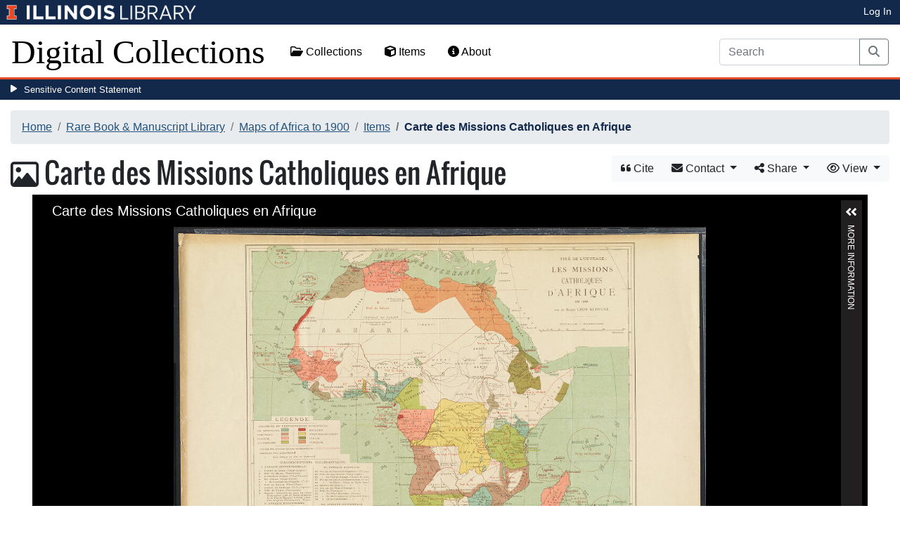

--- FILE ---
content_type: text/html; charset=utf-8
request_url: https://digital.library.illinois.edu/items/284653f0-e946-0133-1d3d-0050569601ca-f
body_size: 34999
content:
<!DOCTYPE html>
<html lang='en' prefix='og: http://ogp.me/ns#'>
<head>
<meta content='text/html; charset=UTF-8' http-equiv='Content-Type'>
<title>
Carte des Missions Catholiques en Afrique
|
Digital Collections at the University of Illinois at Urbana-Champaign Library
</title>
<meta charset='utf-8'>
<meta content='Copyright © 2020 The Board of Trustees at the University of Illinois. All rights reserved.' name='copyright'>
<meta content='width=device-width, initial-scale=1, shrink-to-fit=no' name='viewport'>
<meta name="csrf-param" content="authenticity_token" />
<meta name="csrf-token" content="wKYNcHM5osgcVDI6quYLPhoWq1KbPRAgy62UQ-AIRUzX4XNDc6OChKcskaEj4VTTqcQxchIRQimawR_26vlW4g" />
<link rel="icon" type="image/png" sizes="16x16" href="https://digital.library.illinois.edu/assets/favicon-16x16-ef82923737989489dfeec252758243e9bf0227ed723f2d9ca2bb8fb73b37476e.png">
        <link rel="icon" type="image/png" sizes="32x32" href="https://digital.library.illinois.edu/assets/favicon-32x32-763a1bd3ccce8bf7c2abc835a0d30a2d01fe94c683f25f5fd01bfdb627058ea3.png">
        <link rel="icon" type="image/png" sizes="96x96" href="https://digital.library.illinois.edu/assets/favicon-96x96-b5766bad40f6dd6d99266fb6f27edeecc6e10700862c0de9a19786b6871fefa7.png">
        <link rel="icon" type="image/png" sizes="192x192" href="https://digital.library.illinois.edu/assets/favicon-192x192-e5d3320a596e93aa617ec5876b0fbc6149dc9bedf8b50f3d992904d306744eae.png">
        <link rel="apple-touch-icon" sizes="120x120" href="https://digital.library.illinois.edu/assets/apple-icon-120x120-23692ad9ee0fff7ca2398c5280cf1163a372a5c209e15b1502f03c57721ca9ab.png">
        <link rel="apple-touch-icon" sizes="152x152" href="https://digital.library.illinois.edu/assets/apple-icon-152x152-f1a1cacbf8f7c3e3fc2e514cc0cd020a3b050b31dde576df79980551ff96c9b5.png">
        <link rel="apple-touch-icon" sizes="167x167" href="https://digital.library.illinois.edu/assets/apple-icon-167x167-f687c1723e9d0d5baa1384c6f6ef463a004565791a66ced85679125368eb5532.png">
        <link rel="apple-touch-icon" sizes="180x180" href="https://digital.library.illinois.edu/assets/apple-icon-180x180-43c0a4664d8bca361d463f36d1a0db507932171b62d69291a93713124cbc2ec5.png">
        <meta name="msapplication-TileColor" content="#13294b"/>
        <meta name="msapplication-TileImage" content="https://digital.library.illinois.edu/assets/ms-icon-310x310-ce8c6889a6fe4efb58fd2caf6fcf215a9708c498cc9e8f849b58e1cd3d643a69.png">
        <meta name="msapplication-config" content="none"/>
        <meta name="theme-color" content="#ffffff"/>
<meta name="twitter:card" content="summary_large_image"/>
        <meta name="twitter:title" content="Carte des Missions Catholiques en Afrique" />
        <meta name="twitter:description" content="" />
<meta name="twitter:image" content="https://images.digital.library.illinois.edu/iiif/2/939eaa20-e949-0133-1d3d-0050569601ca-f/full/!1600,1600/0/default.jpg" />
<meta property="og:title" content="Carte des Missions Catholiques en Afrique" />
        <meta property="og:type" content="website" />
        <meta property="og:url" content="https://digital.library.illinois.edu/items/284653f0-e946-0133-1d3d-0050569601ca-f" />
        <meta property="og:description" content="" />
        <meta property="og:site_name" content="Digital Collections at the University of Illinois at Urbana-Champaign Library" />
<meta property="og:image" content="https://images.digital.library.illinois.edu/iiif/2/939eaa20-e949-0133-1d3d-0050569601ca-f/full/!1600,1600/0/default.jpg" />
          <meta property="og:image:type" content="image/jpeg" />
          <meta property="og:image:alt" content="Carte des Missions Catholiques en Afrique" />
<link rel="stylesheet" href="/assets/application-513b23b06cedd2f70ff43edeb09c2fdf1e3bc747c22e6b82749513cbb773246f.css" media="all" />
<script src="/assets/application-3911c14e17e93547709bcb5ba35a8aaf427850b7431cdf57da1f261807b47ae3.js"></script>
<link href='https://cdn.toolkit.illinois.edu' rel='dns-prefetch'>
<link href='https://cdn.toolkit.illinois.edu/2/toolkit.css' rel='stylesheet'>
<script src='https://cdn.toolkit.illinois.edu/2/toolkit.js'></script>
<script crossorigin='anonymous' src='https://kit.fontawesome.com/72baa8e3c1.js'></script>
<script src='https://cdn.disability.illinois.edu/skipto.min.js'></script>
<script>
  var SkipToConfig = { 
    settings: {
      skipTo: {
        displayOption: 'popup',
        colorTheme: 'illinois'
      }
    }
  };
</script>
</head>
<body data-nav='' id='items_show'>
<input type="hidden" name="dl-root-path" id="dl-root-path" value="/" autocomplete="off" />
<input type="hidden" name="dl-root-url" id="dl-root-url" value="https://digital.library.illinois.edu/" autocomplete="off" />
<input type="hidden" name="dl-current-path" id="dl-current-path" value="/items/284653f0-e946-0133-1d3d-0050569601ca-f" autocomplete="off" />
<header>
<body>
<header>
<div>
<h1 class='sr-only'>University Library, University of Illinois at Urbana-Champaign</h1>
<div class='d-flex justify-content-between'>
<div class='table-row'>
<div class='table-cell'>
<a class='navbar-brand' href='https://illinois.edu/'>
<img class="imark" alt="University of Illinois I-Mark" src="/assets/library_wordmark_horizontal_1-b965c05fef1979c62eb91d7a03c3e052b29c49e48b4ede31ac639e40044afef3.png" />
</a>
</div>
<div class='table-cell'>
<a href='https://www.library.illinois.edu'>
<img class="banner-image-university" alt="University" src="/assets/library_wordmark_horizontal_2-f2a035d9ba7679551d7166d05b6cff26c92120e42b6fa18935c156744f0d8aa5.png" />
</a>
</div>
<div class='table-cell'>
<a href='https://www.library.illinois.edu'>
<img class="banner-image-library" alt="Library" src="/assets/library_wordmark_horizontal_3-a9e5b86fe1700833f27232f577c9395cfb312b21acd262c2397908c9d85faba7.png" />
</a>
</div>
</div>
<div class='user-actions'>
<a class="stripe-link mr-2" href="/signin">Log In</a>
</div>
</div>
</div>

<nav class='navbar navbar-expand-md' role='navigation'>
<a class="navbar-brand" href="/">Digital Collections</a>
<button aria-controls='navbarColor01' aria-expanded='false' aria-label='Toggle navigation' class='navbar-toggler' data-target='#navbarColor01' data-toggle='collapse' type='button'>
<span class='navbar-toggler-icon'></span>
</button>
<div class='collapse navbar-collapse' id='navbarColor01'>
<ul class='navbar-nav mr-auto'>
<li class='nav-item' id='collections-nav'>
<a class="nav-link" href="https://metadata.library.illinois.edu/collections"><i class="far fa-folder-open" aria-hidden="true"></i>
Collections
</a></li>
<li class='nav-item' id='items-nav'>
<a class="nav-link" href="https://metadata.library.illinois.edu/items"><i class="fas fa-cube" aria-hidden="true"></i>
Items
</a></li>
<li class='nav-item' id='items-nav'>
<a class="nav-link" href="https://guides.library.illinois.edu/digital-special-collections/"><i class="fas fa-info-circle" aria-hidden="true"></i>
About
</a></li>
</ul>
<form class="form-inline my-2 mr-3 my-lg-0" action="https://metadata.library.illinois.edu/search" accept-charset="UTF-8" method="get">
<div class='input-group'>
<input type="search" name="q" id="q" value="" placeholder="Search" aria-label="Search" class="form-control" />
<div class='input-group-append'>
<button class='btn btn-outline-secondary' type='submit'>
<i class='fa fa-search'></i>
<span class='sr-only'>Search</span>
</button>
</div>
</div>
</form>

</div>
</nav>
</header>
</body>
<div id='sensitive-pane'>
<button class='sensitive-toggle-btn'>Sensitive Content Statement</button>
</div>
<div class='d-none' id='sensitive-pane-content'>
<p>
The items in the Digital Collections of the University of Illinois Urbana-Champaign Library contain materials which represent or depict sensitive topics or were written from perspectives using outdated or biased language. The Library condemns discrimination and hatred on any grounds. As a research library that supports the mission and values of this land grant institution, it is incumbent upon the University Library to preserve, describe, and provide access to materials to accurately document our past, support learning about it, and effect change in the present. In accordance with the American Library Association’s Freedom to Read statement, we do not censor our materials or prevent patrons from accessing them.
</p>
<p></p>
If you have questions regarding this statement or any content in the Library’s digital collections, please contact
<a href="mailto:digitalcollections@lists.illinois.edu">digitalcollections@lists.illinois.edu</a>
<p></p>
<a href='https://www.ala.org/advocacy/intfreedom/freedomreadstatement'>American Library Association’s Freedom to Read Statement</a>
<p></p>
<a href='https://www.library.illinois.edu/geninfo/deia/'>Diversity, Equity, Inclusion and Accessibility at the University Library</a>
</div>


</header>
</body>
<main id='main-content'>
<div class='container-fluid'>
<div class='page-content'>

<nav aria-label="breadcrumb"><ol class="breadcrumb"><li class="breadcrumb-item"><a href="/">Home</a></li><li class="breadcrumb-item"><a href="https://metadata.library.illinois.edu/collections?fq%5B%5D=local_facet_repository%3ARare+Book+%26+Manuscript+Library">Rare Book &amp; Manuscript Library</a></li><li class="breadcrumb-item"><a href="/collections/8132f520-e3fb-012f-c5b6-0019b9e633c5-f">Maps of Africa to 1900</a></li><li class="breadcrumb-item"><a href="/collections/8132f520-e3fb-012f-c5b6-0019b9e633c5-f/items">Items</a></li><li class="breadcrumb-item active">Carte des Missions Catholiques en Afrique</li></ol></nav>
<div class='btn-group float-right' id='item-show-buttons' role='group'>
<a class="btn btn-light" data-toggle="modal" href="#dl-cite-modal"><i class='fa fa-quote-left'></i>
Cite
</a><div class='btn-group'>
<button aria-expanded='false' aria-haspopup='true' class='btn btn-light dropdown-toggle' data-toggle='dropdown' type='button'>
<i class='fa fa-envelope'></i>
Contact
<span class='caret'></span>
</button>
<div class='dropdown-menu dropdown-menu-right' role='menu'>
<a class="dropdown-item" href="mailto:askacurator@library.Illinois.edu?subject=Digital Collections at the University of Illinois at Urbana-Champaign Library: Carte des Missions Catholiques en Afrique&amp;body=This email was sent to you from the Digital Collections at the University of Illinois at Urbana-Champaign Library by a patron wishing to contact the curator of the following item for more information:%0D%0Dhttps://digital.library.illinois.edu/items/284653f0-e946-0133-1d3d-0050569601ca-f%0D%0D(Enter your comment here.)%0D"><i class='fa fa-envelope'></i>
Email Curator
</a></div>
</div>
<div class="btn-group" role="group">
      <button type="button" class="btn btn-light dropdown-toggle"
            data-toggle="dropdown" aria-haspopup="false" aria-expanded="false">
        <i class="fa fa-share-alt"></i> Share <span class="caret"></span>
      </button>
      <div class="dropdown-menu"><a class="dropdown-item" href="mailto:?subject=Carte+des+Missions+Catholiques+en+Afrique&amp;body=https%3A%2F%2Fdigital.library.illinois.edu%2Fitems%2F284653f0-e946-0133-1d3d-0050569601ca-f"><i class="fa fa-envelope"></i> Email</a><div class="dropdown-divider"></div><a class="dropdown-item" target="_blank" href="https://www.facebook.com/sharer/sharer.php?u=https%3A%2F%2Fdigital.library.illinois.edu%2Fitems%2F284653f0-e946-0133-1d3d-0050569601ca-f"><i class="fab fa-facebook-square"></i> Facebook</a><a class="dropdown-item" target="_blank" href="https://twitter.com/intent/tweet?url=https%3A%2F%2Fdigital.library.illinois.edu%2Fitems%2F284653f0-e946-0133-1d3d-0050569601ca-f&amp;text=Carte+des+Missions+Catholiques+en+Afrique"><i class="fab fa-twitter-square"></i> Twitter</a><a target="_blank" class="dropdown-item" href="http://pinterest.com/pin/create/button/?url=https%3A%2F%2Fdigital.library.illinois.edu%2Fitems%2F284653f0-e946-0133-1d3d-0050569601ca-f&amp;description=Carte+des+Missions+Catholiques+en+Afrique&amp;media=https%3A%2F%2Fimages.digital.library.illinois.edu%2Fiiif%2F2%2F939eaa20-e949-0133-1d3d-0050569601ca-f%2Ffull%2F%21512%2C512%2F0%2Fdefault.jpg"><i class="fab fa-pinterest-square"></i> Pinterest</a></div></div>
<div class='btn-group' role='group'>
<button aria-expanded='false' aria-haspopup='true' class='btn btn-light dropdown-toggle' data-toggle='dropdown' type='button'>
<i class='fa fa-eye'></i>
View
<span class='caret'></span>
</button>
<div class='dropdown-menu dropdown-menu-right'>
<a target="_blank" class="dropdown-item" href="/items/284653f0-e946-0133-1d3d-0050569601ca-f.atom"><i class='fa fa-rss'></i>
Atom
</a><a target="_blank" class="dropdown-item" href="/items/284653f0-e946-0133-1d3d-0050569601ca-f.json"><i class='fa fa-code'></i>
JSON
</a><a target="_blank" class="dropdown-item" href="/items/284653f0-e946-0133-1d3d-0050569601ca-f/manifest"><i class='fa fa-code'></i>
IIIF Presentation Manifest
</a><a target="_blank" class="dropdown-item" href="https://images.digital.library.illinois.edu/iiif/2/939eaa20-e949-0133-1d3d-0050569601ca-f"><i class='fa fa-code'></i>
IIIF Image Information v2
</a><a target="_blank" class="dropdown-item" href="https://images.digital.library.illinois.edu/iiif/3/939eaa20-e949-0133-1d3d-0050569601ca-f"><i class='fa fa-code'></i>
IIIF Image Information v3
</a></div>
</div>
</div>

<h1 class="dl-title"><i class="far fa-image" aria-hidden="true"></i> Carte des Missions Catholiques en Afrique</h1>
<section>
<!--[if (lte IE 9)]><img class="dl-thumbnail mr-3" alt="" data-location="remote" src="https://images.digital.library.illinois.edu/iiif/2/939eaa20-e949-0133-1d3d-0050569601ca-f/full/!800,800/0/default.jpg" /><![endif]-->
          <!--[if gt IE 9 | !IE ]><!-->
          <div id="dl-image-viewer" class="uv"
          data-locale="en-GB:English (GB)"
          data-config="/uvconfig_single.json"
          data-uri="https://digital.library.illinois.edu/items/284653f0-e946-0133-1d3d-0050569601ca-f/manifest"
          data-sequenceindex="0" data-canvasindex="0"
          data-rotation="0" style="margin: 0 auto; width:95%; height:650px; background-color:#000;"></div>
          <script src="/universalviewer/lib/embed.js" id="embedUV"></script>
          <![endif]-->
<div class='mt-4'>
<div class='float-right'>
<button class='btn btn-lg btn-outline-secondary' id='dl-download-button' style='white-space: nowrap'>
Download Options&hellip;
</button>
</div>
<div class='media'>
<div class='media-left'>
<i class='fa fa-link fa-3x fa-fw'></i>
</div>
<div class='media-body'>
<h4 class='media-heading'>
Permalink
<button class='btn btn-light btn-sm dl-copy-permalink' data-clipboard-text='https://digital.library.illinois.edu/items/284653f0-e946-0133-1d3d-0050569601ca-f' type='button'>
<i class='fa fa-clipboard'></i>
Copy
</button>
</h4>
https://digital.library.illinois.edu/items/284653f0-e946-0133-1d3d-0050569601ca-f
</div>
</div>

</div>
</section>
<section>
<div class="media dl-rights"><div class="media-left"><a target="_blank" href="https://rightsstatements.org/page/NoC-US/1.0/"><img alt="No Copyright - United States (RightsStatements.org)" src="/assets/rightsstatements.org/NoC-US.dark-white-interior-c2148f181fa9367412ad0c8255887d2fb4568eac6371791fd167d5b7320fad4d.svg" /></a></div><div class="media-body"><p>This item is in the public domain.</p></div></div>
</section>
<section></section>
<section><h2><a role="button" data-toggle="collapse" href="#dl-metadata" aria-expanded="true" aria-controls="dl-metadata">Descriptive Information</a></h2><div id="dl-metadata" class="collapse show"><div id="dl-metadata-list" class="d-sm-none"><dl class="dl-metadata"><dt>Title</dt><dd>Carte des Missions Catholiques en Afrique</dd><dt>Creator</dt><dd>Béthune, Léon, Baron de&nbsp;&nbsp;<a title="Search for all items with this element value" class="btn btn-outline-secondary btn-sm" href="/items?field=metadata_creator&amp;q=B%C3%A9thune%2C+L%C3%A9on%2C+Baron+de"><i class="fa fa-search"></i></a></dd><dt>Date</dt><dd>1889&nbsp;&nbsp;<a title="Search for all items with this element value" class="btn btn-outline-secondary btn-sm" href="/items?field=metadata_date&amp;q=1889"><i class="fa fa-search"></i></a></dd><dt>Dimensions</dt><dd>43 x 49 cm</dd><dt>Cartographic Scale</dt><dd>1:20,000,000</dd><dt>Notes</dt><dd>OCLC No. 557351376.</dd><dt>Coverage-Spatial</dt><dd>Africa&nbsp;&nbsp;<a title="Search for all items with this element value" class="btn btn-outline-secondary btn-sm" href="/items?field=metadata_spatialCoverage&amp;q=Africa"><i class="fa fa-search"></i></a></dd><dt>Genre</dt><dd>Maps&nbsp;&nbsp;<a title="Search for all items with this element value" class="btn btn-outline-secondary btn-sm" href="/items?field=metadata_genre&amp;q=Maps"><i class="fa fa-search"></i></a></dd><dt>Language</dt><dd>French</dd><dt>Source</dt><dd>Les Missions catholiques d'Afrique ... Avec une carte. Lille 1889&nbsp;&nbsp;<a title="Search for all items with this element value" class="btn btn-outline-secondary btn-sm" href="/items?field=metadata_source&amp;q=Les+Missions+catholiques+d%27Afrique+...+Avec+une+carte.+Lille+1889"><i class="fa fa-search"></i></a></dd><dt>Physical Location</dt><dd>Professor Thomas Bassett Personal Collection</dd><dt>Map ID</dt><dd>afm0003244</dd><dt>Rights</dt><dd>No Copyright - United States</dd><dt>Rights Description</dt><dd>This item is in the public domain.</dd><dt>Collection Title</dt><dd>Maps of Africa to 1900</dd><dt>Repository</dt><dd>Rare Book &amp; Manuscript Library</dd><dt>Type</dt><dd>Cartographic material&nbsp;&nbsp;<a title="Search for all items with this element value" class="btn btn-outline-secondary btn-sm" href="/items?field=metadata_type&amp;q=Cartographic+material"><i class="fa fa-search"></i></a></dd><dt>Collection</dt><dd><a href="/collections/8132f520-e3fb-012f-c5b6-0019b9e633c5-f">Maps of Africa to 1900</a></dd></dl></div><div id="dl-metadata-table"><table class="table table-sm dl-metadata"><tr><td>Title</td><td>Carte des Missions Catholiques en Afrique</td></tr><tr><td>Creator</td><td>Béthune, Léon, Baron de&nbsp;&nbsp;<a title="Search for all items with this element value" class="btn btn-outline-secondary btn-sm" href="/items?field=metadata_creator&amp;q=B%C3%A9thune%2C+L%C3%A9on%2C+Baron+de"><i class="fa fa-search"></i></a></td></tr><tr><td>Date</td><td>1889&nbsp;&nbsp;<a title="Search for all items with this element value" class="btn btn-outline-secondary btn-sm" href="/items?field=metadata_date&amp;q=1889"><i class="fa fa-search"></i></a></td></tr><tr><td>Dimensions</td><td>43 x 49 cm</td></tr><tr><td>Cartographic Scale</td><td>1:20,000,000</td></tr><tr><td>Notes</td><td>OCLC No. 557351376.</td></tr><tr><td>Coverage-Spatial</td><td>Africa&nbsp;&nbsp;<a title="Search for all items with this element value" class="btn btn-outline-secondary btn-sm" href="/items?field=metadata_spatialCoverage&amp;q=Africa"><i class="fa fa-search"></i></a></td></tr><tr><td>Genre</td><td>Maps&nbsp;&nbsp;<a title="Search for all items with this element value" class="btn btn-outline-secondary btn-sm" href="/items?field=metadata_genre&amp;q=Maps"><i class="fa fa-search"></i></a></td></tr><tr><td>Language</td><td>French</td></tr><tr><td>Source</td><td>Les Missions catholiques d'Afrique ... Avec une carte. Lille 1889&nbsp;&nbsp;<a title="Search for all items with this element value" class="btn btn-outline-secondary btn-sm" href="/items?field=metadata_source&amp;q=Les+Missions+catholiques+d%27Afrique+...+Avec+une+carte.+Lille+1889"><i class="fa fa-search"></i></a></td></tr><tr><td>Physical Location</td><td>Professor Thomas Bassett Personal Collection</td></tr><tr><td>Map ID</td><td>afm0003244</td></tr><tr><td>Rights</td><td>No Copyright - United States</td></tr><tr><td>Rights Description</td><td>This item is in the public domain.</td></tr><tr><td>Collection Title</td><td>Maps of Africa to 1900</td></tr><tr><td>Repository</td><td>Rare Book &amp; Manuscript Library</td></tr><tr><td>Type</td><td>Cartographic material&nbsp;&nbsp;<a title="Search for all items with this element value" class="btn btn-outline-secondary btn-sm" href="/items?field=metadata_type&amp;q=Cartographic+material"><i class="fa fa-search"></i></a></td></tr><tr><td>Collection</td><td><a href="/collections/8132f520-e3fb-012f-c5b6-0019b9e633c5-f">Maps of Africa to 1900</a></td></tr></table></div></div></section>
<section id='dl-download-section'>
<h2>
<a aria-controls='dl-download' aria-expanded='true' data-toggle='collapse' href='#dl-download' role='button'>Download Options</a>
</h2>
<div class='collapse ' id='dl-download'>
<div class='btn-group mt-2 mb-2'>
</div>
<table class='table'>
<tbody>
<tr>
<td>
<div class='dl-thumbnail'>
<img src="[data-uri]" class="dl-thumbnail mr-3" alt="" data-src="https://images.digital.library.illinois.edu/iiif/2/939eaa20-e949-0133-1d3d-0050569601ca-f/square/!256,256/0/default.jpg" />
</div>
</td>
<td>
Carte des Missions Catholiques en Afrique
</td>
<td>
<div class='btn-group'>
<a class="btn btn-outline-primary btn-sm" href="/binaries/93b13180-e949-0133-1d3d-0050569601ca-c/object"><i class="fas fa-image" aria-hidden="true"></i>
Original File (TIFF)
</a><a class='btn btn-outline-primary btn-sm' data-iiif-info-url='https://images.digital.library.illinois.edu/iiif/2/939eaa20-e949-0133-1d3d-0050569601ca-f/info.json' data-iiif-url='https://images.digital.library.illinois.edu/iiif/2/939eaa20-e949-0133-1d3d-0050569601ca-f' data-target='#dl-custom-image-modal' data-title='Carte des Missions Catholiques en Afrique' data-toggle='modal' href='#' onclick='return false;'>
<i class='fa fa-image'></i>
Custom Image&hellip;
</a>
</div>
</td>
</tr>

</tbody>
</table>
</div>
</section>
<div aria-hidden='true' aria-labelledby='dl-custom-image-modal-label' class='modal fade' id='dl-custom-image-modal' role='dialog' tabindex='-1'>
<div class='modal-dialog modal-dialog-centered modal-lg' role='document'>
<div class='modal-content'>
<div class='modal-header'>
<h3 class='modal-title' id='dl-custom-image-modal-label'>Custom Image</h3>
<button aria-label='Close' class='close' data-dismiss='modal' type='button'>
<span aria-hidden='true'>×</span>
</button>
</div>
<div class='modal-body'>
<div class='row'>
<div class='col-sm-6' id='iiif-download'></div>
<div class='col-sm-6'>
<h4>HTML Tag</h4>
<textarea class='form-control' id='dl-embed-link' readonly='readonly'></textarea>
</div>
</div>
</div>
<div class='modal-footer'>
<a class='btn btn-primary' href='' id='dl-preview-link' target='_blank'>Get It</a>
</div>
</div>
</div>
</div>

<div aria-hidden='true' aria-labelledby='dl-download-zip-modal-label' class='modal fade' id='dl-download-zip-modal' role='dialog' tabindex='-1'>
<div class='modal-dialog modal-dialog-centered' role='document'>
<div class='modal-content'>
<div class='modal-header'>
<h4 class='modal-title' id='dl-download-zip-modal-label'>Download Zip File</h4>
<button aria-label='Close' class='close' data-dismiss='modal' type='button'>
<span aria-hidden='true'>×</span>
</button>
</div>
<div class='modal-body'>
<div class='alert alert-light'>
<i class="fas fa-info-circle" aria-hidden="true"></i>
Zip files include high-resolution files for the current object in
TIFF format.
</div>
<p class='form-text text-muted text-center'>
Estimated file size: 0 Bytes
</p>
<form class="dl-captcha-form" action="/items/284653f0-e946-0133-1d3d-0050569601ca-f.zip?download_start=0&amp;limit=0" accept-charset="UTF-8" method="get"><input type="text" name="email" id="email" placeholder="Leave this field blank" class="dl-captcha-email" /><label for="answer">What is 0 &plus; 3?</label><input type="text" name="answer" id="answer" class="form-control" /><input type="hidden" name="correct_answer_hash" id="correct_answer_hash" value="7a3d52a136b95d52b6607ed96aecfae8" autocomplete="off" /><div class="text-right mt-3"><button class="btn btn-light" data-dismiss="modal" type="button">Cancel</button><input type="submit" value="Download" class="btn btn-primary"></div></form>

</div>
</div>
</div>
</div>

<div aria-hidden='true' aria-labelledby='dl-download-zip-of-jpegs-modal-label' class='modal fade' id='dl-download-zip-of-jpegs-modal' role='dialog' tabindex='-1'>
<div class='modal-dialog modal-dialog-centered' role='document'>
<div class='modal-content'>
<div class='modal-header'>
<h4 class='modal-title' id='dl-download-zip-of-jpegs-modal-label'>Download Zip of JPEGs</h4>
<button aria-label='Close' class='close' data-dismiss='modal' type='button'>
<span aria-hidden='true'>×</span>
</button>
</div>
<div class='modal-body'>
<form class="dl-captcha-form" action="https://digital.library.illinois.edu/items/284653f0-e946-0133-1d3d-0050569601ca-f.zip?contents=jpegs" accept-charset="UTF-8" method="get"><input type="text" name="email" id="email" placeholder="Leave this field blank" class="dl-captcha-email" /><label for="answer">What is 8 &plus; 1?</label><input type="text" name="answer" id="answer" class="form-control" /><input type="hidden" name="correct_answer_hash" id="correct_answer_hash" value="215837bfcedbdebcdb5e19ab8d1006a2" autocomplete="off" /><div class="text-right mt-3"><button class="btn btn-light" data-dismiss="modal" type="button">Cancel</button><input type="submit" value="Download" class="btn btn-primary"></div></form>

</div>
</div>
</div>
</div>

<div aria-hidden='true' aria-labelledby='dl-download-pdf-modal-label' class='modal fade' id='dl-download-pdf-modal' role='dialog' tabindex='-1'>
<div class='modal-dialog modal-dialog-centered' role='document'>
<div class='modal-content'>
<div class='modal-header'>
<h4 class='modal-title' id='dl-download-pdf-modal-label'>Download PDF</h4>
<button aria-label='Close' class='close' data-dismiss='modal' type='button'>
<span aria-hidden='true'>×</span>
</button>
</div>
<div class='modal-body'>
<form class="dl-captcha-form" action="https://digital.library.illinois.edu/items/284653f0-e946-0133-1d3d-0050569601ca-f.pdf" accept-charset="UTF-8" method="get"><input type="text" name="email" id="email" placeholder="Leave this field blank" class="dl-captcha-email" /><label for="answer">What is 1 &plus; 7?</label><input type="text" name="answer" id="answer" class="form-control" /><input type="hidden" name="correct_answer_hash" id="correct_answer_hash" value="b856b11eec881181ed51ce5d3522e427" autocomplete="off" /><div class="text-right mt-3"><button class="btn btn-light" data-dismiss="modal" type="button">Cancel</button><input type="submit" value="Download" class="btn btn-primary"></div></form>

</div>
</div>
</div>
</div>



<div class='text-center'>
<a class="btn btn-light" href="mailto:askacurator@library.Illinois.edu?subject=Digital Collections at the University of Illinois at Urbana-Champaign Library: Carte des Missions Catholiques en Afrique&amp;body=This email was sent to you from the Digital Collections at the University of Illinois at Urbana-Champaign Library by a patron wishing to contact the curator of the following item for more information:%0D%0Dhttps://digital.library.illinois.edu/items/284653f0-e946-0133-1d3d-0050569601ca-f%0D%0D(Enter your comment here.)%0D"><i class='fa fa-envelope'></i>
Email Curator About This Item
</a></div>
<div aria-labelledby='dl-cite-modal-label' class='modal fade' id='dl-cite-modal' tabindex='-1'>
<div class='modal-dialog modal-dialog-centered' role='document'>
<div class='modal-content'>
<div class='modal-header'>
<h3 class='modal-title' id='dl-cite-modal-label'>Cite This Item</h3>
<button aria-label='Close' class='close' data-dismiss='modal' type='button'>
<span aria-hidden='true'>×</span>
</button>
</div>
<div class='modal-body'>
<div class='media'>
<div class='media-left'>
<i class='fa fa-link fa-3x fa-fw'></i>
</div>
<div class='media-body'>
<h4 class='media-heading'>
Permalink
<button class='btn btn-light btn-sm dl-copy-permalink' data-clipboard-text='https://digital.library.illinois.edu/items/284653f0-e946-0133-1d3d-0050569601ca-f' type='button'>
<i class='fa fa-clipboard'></i>
Copy
</button>
</h4>
https://digital.library.illinois.edu/items/284653f0-e946-0133-1d3d-0050569601ca-f
</div>
</div>

<hr>
<div data-item-id='284653f0-e946-0133-1d3d-0050569601ca-f'>
<input type="hidden" name="dl-citation-author" id="dl-citation-author" value="Béthune, Léon, Baron de" autocomplete="off" />
<input type="hidden" name="dl-citation-collection" id="dl-citation-collection" value="Maps of Africa to 1900" autocomplete="off" />
<input type="hidden" name="dl-citation-date" id="dl-citation-date" value="1889-01-01T06:00:00Z" autocomplete="off" />
<input type="hidden" name="dl-citation-source" id="dl-citation-source" value="University of Illinois at Urbana-Champaign Library" autocomplete="off" />
<input type="hidden" name="dl-citation-title" id="dl-citation-title" value="Carte des Missions Catholiques en Afrique" autocomplete="off" />
<input type="hidden" name="dl-citation-url" id="dl-citation-url" value="https://digital.library.illinois.edu/items/284653f0-e946-0133-1d3d-0050569601ca-f" autocomplete="off" />
<input type="hidden" name="dl-citation-repository" id="dl-citation-repository" value="Rare Book &amp; Manuscript Library" autocomplete="off" />
<select class='custom-select' name='dl-citation-format'>
<option>APA</option>
<option>Chicago</option>
<option>MLA</option>
</select>
<div class='panel panel-default'>
<div class='card-body'>
<p class='dl-citation'></p>
</div>
</div>
</div>
</div>
</div>
</div>
</div>

<script type='application/ld+json'>
<![CDATA[
    #{schema_org_json_ld(@root_item)}
]]>
</script>
<div class='text-center'>
<a role="button" class="contact-toggle-btn" data-bs-toggle="collapse" aria-expanded="false" aria-controls="contact-form" href="#contact-form">Contact us</a>
for questions and to provide feedback.
<div class='collapse' id='contact-form'>
<div class='alert' id='contact-form-alert' style='display: none'></div>
<form id="contact-form" action="/contact" accept-charset="UTF-8" method="post"><input type="hidden" name="authenticity_token" value="YByTTAaZDs0KNoPOV75tyFwNm6GDRdKhbl_XYTahnUroSSID8o1L4tLVZHKfmJnbqwF5XQGD24msTWR2GvZy5Q" autocomplete="off" />
<input type="hidden" name="page_url" id="page_url" value="https://digital.library.illinois.edu/items/284653f0-e946-0133-1d3d-0050569601ca-f" autocomplete="off" />
<div class='row'>
<div class='col-sm-6'>
<div class='mb-3'>
<label class="form-label" for="name">Your Name (optional)</label>
<input type="text" name="name" id="name" class="form-control" />
</div>
<div class='mb-3'>
<label class="form-label" for="email">Your Email (optional)</label>
<input type="text" name="email" id="email" class="form-control" />
</div>
</div>
<div class='col-sm-6'>
<div class='mb-3'>
<label class="form-label" for="comment">Your Comment</label>
<textarea name="comment" id="comment" rows="5" class="form-control">
</textarea>
</div>
<div class='mb-3'>
<label class="col-sm-3 col-form-label" for="contact-answer">What is 0 &plus; 1?</label>
<input type="text" name="honey_email" id="honey_email" placeholder="Leave this field blank." style="display: none" /><input type="text" name="answer" id="contact-answer" class="form-control" /><input type="hidden" name="correct_answer_hash" id="correct_answer_hash" value="f635cf1b541c5916720c0ea0a95656f0" autocomplete="off" />
</div>
<div class='mb-3'>
<input type="submit" name="commit" value="Submit" class="btn btn-primary" id="submit-button" disabled="disabled" data-disable-with="Submit" />
</div>
</div>
</div>
</form>

</div>
</div>


</div>
</div>
</main>
<footer>
<footer role='contentinfo'>
<div class='row'>
<div class='col-sm-12 text-line'>
<div class='contact-area'>
The Digital Collections are a product of the University Library.
</div>
</div>
</div>
<il-footer role='contentinfo'>
<div class='il-footer-contact uofi_address' slot='contact' style='text-align: left;'>
<p>
<a href='/'>Main Library Information</a>
</p>
<p>1408 W.Gregory Dr.</p>
<p>Urbana, IL 61801</p>
<p>217-333-2290</p>
<p>
<a href='https://www.library.illinois.edu/ask-us/'>Ask a Librarian!</a>
</p>
</div>
<div class='il-footer-social gw-m-0' slot='social' style='text-align: left;'>
<ul>
<li>
<a class='social-icon-link' href='https://www.facebook.com/uillinoislibrary' style='background: none; color: white;'>
<i aria-hidden='true' class='fa-brands fa-facebook'></i>
<span class='sr-only'>Facebook</span>
</a>
</li>
<li>
<a class='social-icon-link' href='https://www.instagram.com/uillinoislibrary/' style='background: none; color: white;'>
<i aria-hidden='true' class='fa-brands fa-instagram'></i>
<span class='sr-only'>Instagram</span>
</a>
</li>
<li>
<a class='social-icon-link' href='https://www.tiktok.com/@uillinoislibrary' style='background: none; color: white;'>
<i aria-hidden='true' class='fa-brands fa-tiktok'></i>
<span class='sr-only'>TikTok</span>
</a>
</li>
<li>
<a class='social-icon-link' href='https://www.reddit.com/user/UIllinoisLibrary' style='background: none; color: white;'>
<i aria-hidden='true' class='fa-brands fa-reddit'></i>
<span class='sr-only'>Reddit</span>
</a>
</li>
</ul>
</div>
<div class='il-footer-navigation'>
<div class='il-footer-navigation-column'>
<nav aria-labelledby='library-resources'>
<h2 id='library-resources'>Library Resources:</h2>
<ul>
<li>
<a href='https://guides.library.illinois.edu/usersdisabilities'>Assistive Technology and Services</a>
</li>
<li>
<a href='https://www.library.illinois.edu/geninfo/deia/'>Diversity, Equity, Inclusion, & Accessibility</a>
</li>
<li>
<a href='https://www.library.illinois.edu/collections/sensitive-content-statement/'>Sensitive Content Statement</a>
</li>
<li>
<a href='https://www.library.illinois.edu/staff/'>Library Staff Website</a>
</li>
</ul>
</nav>
</div>
<div class='il-footer-navigation-column'>
<nav aria-labelledby='additional-links'>
<h2 id='additional-links'>Get Involved:</h2>
<ul>
<li>
<a href='https://www.library.illinois.edu/friends/make-a-gift/'>Make a Gift</a>
</li>
<li>
<a href='https://forms.illinois.edu/sec/887006'>Suggest a Purchase</a>
</li>
<li>
<a href='https://www.library.illinois.edu/doc/' style='display: block; margin-top: 15px;'>
<img alt='Federal Library Depository Program Logo' class='footer-library_fdlp-div_img' src='https://www.library.illinois.edu/funkaces/wp-content/themes/main-theme/assets/images/fdlp-emblem-logo-text-invert.png' width='100px;'>
</a>
</li>
</ul>
</nav>
</div>
</div>
<nav aria-label='Legal notices' class='il-footer-links' slot='links'>
<ul>
<li>
<button class='ot-sdk-show-settings' data-il='cookies' id='ot-sdk-btn'>About Cookies</button>
</li>
<li>
<a data-il='privacy' href='https://www.vpaa.uillinois.edu/resources/web_privacy'>Privacy Policy</a>
</li>
<li>
<a data-il='copyright' href='https://illinois.edu/resources/website/copyright.html'>Copyright © 2024</a>
</li>
<li>
<a href='https://www.library.illinois.edu/staff/bylaws-the-library-university-of-illinois-at-urbana-champaign/'>College Bylaws</a>
</li>
</ul>
</nav>
</il-footer>
</footer>

</footer>
    <script async src="https://www.googletagmanager.com/gtag/js?id=G-9BLSDKB57L"></script>
    <script>
        window.dataLayer = window.dataLayer || [];
        function gtag(){dataLayer.push(arguments);}
        gtag('js', new Date());

        gtag('config', 'G-9BLSDKB57L');
    </script>

</html>
